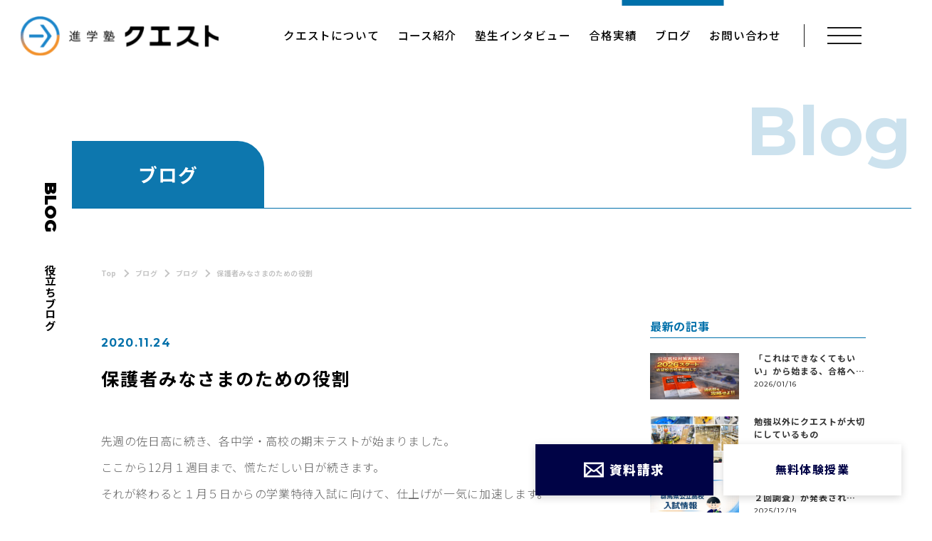

--- FILE ---
content_type: text/html; charset=UTF-8
request_url: https://quest-web.com/blog/%E4%BF%9D%E8%AD%B7%E8%80%85%E3%81%AE%E3%81%BF%E3%81%AA%E3%81%95%E3%81%BE%E3%81%AE%E3%81%9F%E3%82%81%E3%81%AE%E5%A1%BE/
body_size: 13614
content:
<!DOCTYPE html>
<html lang="ja">

<head prefix="og: http://ogp.me/ns#">
  <meta charset="UTF-8">
<meta name="viewport" content="width=device-width,initial-scale=1">
<!-- Google Tag Manager -->
<script>(function(w,d,s,l,i){w[l]=w[l]||[];w[l].push({'gtm.start':
new Date().getTime(),event:'gtm.js'});var f=d.getElementsByTagName(s)[0],
j=d.createElement(s),dl=l!='dataLayer'?'&l='+l:'';j.async=true;j.src=
'https://www.googletagmanager.com/gtm.js?id='+i+dl;f.parentNode.insertBefore(j,f);
})(window,document,'script','dataLayer','GTM-PG92547');</script>
<!-- End Google Tag Manager -->


<!-- ogp -->
<meta property="og:locale" content="ja_JP" />
<meta property="og:site_name" content="進学塾クエスト" />
<meta property="og:title" content="保護者みなさまのための役割 &#8211; 進学塾クエスト" />
<meta property="og:url" content="https://quest-web.com/blog/%e4%bf%9d%e8%ad%b7%e8%80%85%e3%81%ae%e3%81%bf%e3%81%aa%e3%81%95%e3%81%be%e3%81%ae%e3%81%9f%e3%82%81%e3%81%ae%e5%a1%be/" />
<meta property="og:type" content="article" />
<meta property="og:image" content="https://quest-web.com/wp-content/themes/quest/assets/images/quest/ogp.png" />
<meta name="twitter:card" content="summary_large_image" />

<!-- icon -->
<link rel="shortcut icon" href="https://quest-web.com/wp-content/themes/quest/favicon.ico">
<link rel="icon" type="image/png" sizes="256x256" href="https://quest-web.com/wp-content/themes/quest/android-chrome-512x512.png">
<link rel="apple-touch-icon" href="https://quest-web.com/wp-content/themes/quest/apple-touch-icon.png">
<link rel="manifest" href="https://quest-web.com/wp-content/themes/quest/site.webmanifest"  crossorigin="use-credentials">

  <title>保護者みなさまのための役割 &#8211; 進学塾クエスト</title>
<meta name='robots' content='max-image-preview:large' />
<link rel='dns-prefetch' href='//challenges.cloudflare.com' />
<link rel="alternate" type="application/rss+xml" title="進学塾クエスト &raquo; 保護者みなさまのための役割 のコメントのフィード" href="https://quest-web.com/blog/%e4%bf%9d%e8%ad%b7%e8%80%85%e3%81%ae%e3%81%bf%e3%81%aa%e3%81%95%e3%81%be%e3%81%ae%e3%81%9f%e3%82%81%e3%81%ae%e5%a1%be/feed/" />
<link rel="alternate" title="oEmbed (JSON)" type="application/json+oembed" href="https://quest-web.com/wp-json/oembed/1.0/embed?url=https%3A%2F%2Fquest-web.com%2Fblog%2F%25e4%25bf%259d%25e8%25ad%25b7%25e8%2580%2585%25e3%2581%25ae%25e3%2581%25bf%25e3%2581%25aa%25e3%2581%2595%25e3%2581%25be%25e3%2581%25ae%25e3%2581%259f%25e3%2582%2581%25e3%2581%25ae%25e5%25a1%25be%2F" />
<link rel="alternate" title="oEmbed (XML)" type="text/xml+oembed" href="https://quest-web.com/wp-json/oembed/1.0/embed?url=https%3A%2F%2Fquest-web.com%2Fblog%2F%25e4%25bf%259d%25e8%25ad%25b7%25e8%2580%2585%25e3%2581%25ae%25e3%2581%25bf%25e3%2581%25aa%25e3%2581%2595%25e3%2581%25be%25e3%2581%25ae%25e3%2581%259f%25e3%2582%2581%25e3%2581%25ae%25e5%25a1%25be%2F&#038;format=xml" />
<style id='wp-img-auto-sizes-contain-inline-css' type='text/css'>
img:is([sizes=auto i],[sizes^="auto," i]){contain-intrinsic-size:3000px 1500px}
/*# sourceURL=wp-img-auto-sizes-contain-inline-css */
</style>
<style id='wp-emoji-styles-inline-css' type='text/css'>

	img.wp-smiley, img.emoji {
		display: inline !important;
		border: none !important;
		box-shadow: none !important;
		height: 1em !important;
		width: 1em !important;
		margin: 0 0.07em !important;
		vertical-align: -0.1em !important;
		background: none !important;
		padding: 0 !important;
	}
/*# sourceURL=wp-emoji-styles-inline-css */
</style>
<style id='wp-block-library-inline-css' type='text/css'>
:root{--wp-block-synced-color:#7a00df;--wp-block-synced-color--rgb:122,0,223;--wp-bound-block-color:var(--wp-block-synced-color);--wp-editor-canvas-background:#ddd;--wp-admin-theme-color:#007cba;--wp-admin-theme-color--rgb:0,124,186;--wp-admin-theme-color-darker-10:#006ba1;--wp-admin-theme-color-darker-10--rgb:0,107,160.5;--wp-admin-theme-color-darker-20:#005a87;--wp-admin-theme-color-darker-20--rgb:0,90,135;--wp-admin-border-width-focus:2px}@media (min-resolution:192dpi){:root{--wp-admin-border-width-focus:1.5px}}.wp-element-button{cursor:pointer}:root .has-very-light-gray-background-color{background-color:#eee}:root .has-very-dark-gray-background-color{background-color:#313131}:root .has-very-light-gray-color{color:#eee}:root .has-very-dark-gray-color{color:#313131}:root .has-vivid-green-cyan-to-vivid-cyan-blue-gradient-background{background:linear-gradient(135deg,#00d084,#0693e3)}:root .has-purple-crush-gradient-background{background:linear-gradient(135deg,#34e2e4,#4721fb 50%,#ab1dfe)}:root .has-hazy-dawn-gradient-background{background:linear-gradient(135deg,#faaca8,#dad0ec)}:root .has-subdued-olive-gradient-background{background:linear-gradient(135deg,#fafae1,#67a671)}:root .has-atomic-cream-gradient-background{background:linear-gradient(135deg,#fdd79a,#004a59)}:root .has-nightshade-gradient-background{background:linear-gradient(135deg,#330968,#31cdcf)}:root .has-midnight-gradient-background{background:linear-gradient(135deg,#020381,#2874fc)}:root{--wp--preset--font-size--normal:16px;--wp--preset--font-size--huge:42px}.has-regular-font-size{font-size:1em}.has-larger-font-size{font-size:2.625em}.has-normal-font-size{font-size:var(--wp--preset--font-size--normal)}.has-huge-font-size{font-size:var(--wp--preset--font-size--huge)}.has-text-align-center{text-align:center}.has-text-align-left{text-align:left}.has-text-align-right{text-align:right}.has-fit-text{white-space:nowrap!important}#end-resizable-editor-section{display:none}.aligncenter{clear:both}.items-justified-left{justify-content:flex-start}.items-justified-center{justify-content:center}.items-justified-right{justify-content:flex-end}.items-justified-space-between{justify-content:space-between}.screen-reader-text{border:0;clip-path:inset(50%);height:1px;margin:-1px;overflow:hidden;padding:0;position:absolute;width:1px;word-wrap:normal!important}.screen-reader-text:focus{background-color:#ddd;clip-path:none;color:#444;display:block;font-size:1em;height:auto;left:5px;line-height:normal;padding:15px 23px 14px;text-decoration:none;top:5px;width:auto;z-index:100000}html :where(.has-border-color){border-style:solid}html :where([style*=border-top-color]){border-top-style:solid}html :where([style*=border-right-color]){border-right-style:solid}html :where([style*=border-bottom-color]){border-bottom-style:solid}html :where([style*=border-left-color]){border-left-style:solid}html :where([style*=border-width]){border-style:solid}html :where([style*=border-top-width]){border-top-style:solid}html :where([style*=border-right-width]){border-right-style:solid}html :where([style*=border-bottom-width]){border-bottom-style:solid}html :where([style*=border-left-width]){border-left-style:solid}html :where(img[class*=wp-image-]){height:auto;max-width:100%}:where(figure){margin:0 0 1em}html :where(.is-position-sticky){--wp-admin--admin-bar--position-offset:var(--wp-admin--admin-bar--height,0px)}@media screen and (max-width:600px){html :where(.is-position-sticky){--wp-admin--admin-bar--position-offset:0px}}

/*# sourceURL=wp-block-library-inline-css */
</style><style id='global-styles-inline-css' type='text/css'>
:root{--wp--preset--aspect-ratio--square: 1;--wp--preset--aspect-ratio--4-3: 4/3;--wp--preset--aspect-ratio--3-4: 3/4;--wp--preset--aspect-ratio--3-2: 3/2;--wp--preset--aspect-ratio--2-3: 2/3;--wp--preset--aspect-ratio--16-9: 16/9;--wp--preset--aspect-ratio--9-16: 9/16;--wp--preset--color--black: #000000;--wp--preset--color--cyan-bluish-gray: #abb8c3;--wp--preset--color--white: #ffffff;--wp--preset--color--pale-pink: #f78da7;--wp--preset--color--vivid-red: #cf2e2e;--wp--preset--color--luminous-vivid-orange: #ff6900;--wp--preset--color--luminous-vivid-amber: #fcb900;--wp--preset--color--light-green-cyan: #7bdcb5;--wp--preset--color--vivid-green-cyan: #00d084;--wp--preset--color--pale-cyan-blue: #8ed1fc;--wp--preset--color--vivid-cyan-blue: #0693e3;--wp--preset--color--vivid-purple: #9b51e0;--wp--preset--gradient--vivid-cyan-blue-to-vivid-purple: linear-gradient(135deg,rgb(6,147,227) 0%,rgb(155,81,224) 100%);--wp--preset--gradient--light-green-cyan-to-vivid-green-cyan: linear-gradient(135deg,rgb(122,220,180) 0%,rgb(0,208,130) 100%);--wp--preset--gradient--luminous-vivid-amber-to-luminous-vivid-orange: linear-gradient(135deg,rgb(252,185,0) 0%,rgb(255,105,0) 100%);--wp--preset--gradient--luminous-vivid-orange-to-vivid-red: linear-gradient(135deg,rgb(255,105,0) 0%,rgb(207,46,46) 100%);--wp--preset--gradient--very-light-gray-to-cyan-bluish-gray: linear-gradient(135deg,rgb(238,238,238) 0%,rgb(169,184,195) 100%);--wp--preset--gradient--cool-to-warm-spectrum: linear-gradient(135deg,rgb(74,234,220) 0%,rgb(151,120,209) 20%,rgb(207,42,186) 40%,rgb(238,44,130) 60%,rgb(251,105,98) 80%,rgb(254,248,76) 100%);--wp--preset--gradient--blush-light-purple: linear-gradient(135deg,rgb(255,206,236) 0%,rgb(152,150,240) 100%);--wp--preset--gradient--blush-bordeaux: linear-gradient(135deg,rgb(254,205,165) 0%,rgb(254,45,45) 50%,rgb(107,0,62) 100%);--wp--preset--gradient--luminous-dusk: linear-gradient(135deg,rgb(255,203,112) 0%,rgb(199,81,192) 50%,rgb(65,88,208) 100%);--wp--preset--gradient--pale-ocean: linear-gradient(135deg,rgb(255,245,203) 0%,rgb(182,227,212) 50%,rgb(51,167,181) 100%);--wp--preset--gradient--electric-grass: linear-gradient(135deg,rgb(202,248,128) 0%,rgb(113,206,126) 100%);--wp--preset--gradient--midnight: linear-gradient(135deg,rgb(2,3,129) 0%,rgb(40,116,252) 100%);--wp--preset--font-size--small: 13px;--wp--preset--font-size--medium: 20px;--wp--preset--font-size--large: 36px;--wp--preset--font-size--x-large: 42px;--wp--preset--spacing--20: 0.44rem;--wp--preset--spacing--30: 0.67rem;--wp--preset--spacing--40: 1rem;--wp--preset--spacing--50: 1.5rem;--wp--preset--spacing--60: 2.25rem;--wp--preset--spacing--70: 3.38rem;--wp--preset--spacing--80: 5.06rem;--wp--preset--shadow--natural: 6px 6px 9px rgba(0, 0, 0, 0.2);--wp--preset--shadow--deep: 12px 12px 50px rgba(0, 0, 0, 0.4);--wp--preset--shadow--sharp: 6px 6px 0px rgba(0, 0, 0, 0.2);--wp--preset--shadow--outlined: 6px 6px 0px -3px rgb(255, 255, 255), 6px 6px rgb(0, 0, 0);--wp--preset--shadow--crisp: 6px 6px 0px rgb(0, 0, 0);}:where(.is-layout-flex){gap: 0.5em;}:where(.is-layout-grid){gap: 0.5em;}body .is-layout-flex{display: flex;}.is-layout-flex{flex-wrap: wrap;align-items: center;}.is-layout-flex > :is(*, div){margin: 0;}body .is-layout-grid{display: grid;}.is-layout-grid > :is(*, div){margin: 0;}:where(.wp-block-columns.is-layout-flex){gap: 2em;}:where(.wp-block-columns.is-layout-grid){gap: 2em;}:where(.wp-block-post-template.is-layout-flex){gap: 1.25em;}:where(.wp-block-post-template.is-layout-grid){gap: 1.25em;}.has-black-color{color: var(--wp--preset--color--black) !important;}.has-cyan-bluish-gray-color{color: var(--wp--preset--color--cyan-bluish-gray) !important;}.has-white-color{color: var(--wp--preset--color--white) !important;}.has-pale-pink-color{color: var(--wp--preset--color--pale-pink) !important;}.has-vivid-red-color{color: var(--wp--preset--color--vivid-red) !important;}.has-luminous-vivid-orange-color{color: var(--wp--preset--color--luminous-vivid-orange) !important;}.has-luminous-vivid-amber-color{color: var(--wp--preset--color--luminous-vivid-amber) !important;}.has-light-green-cyan-color{color: var(--wp--preset--color--light-green-cyan) !important;}.has-vivid-green-cyan-color{color: var(--wp--preset--color--vivid-green-cyan) !important;}.has-pale-cyan-blue-color{color: var(--wp--preset--color--pale-cyan-blue) !important;}.has-vivid-cyan-blue-color{color: var(--wp--preset--color--vivid-cyan-blue) !important;}.has-vivid-purple-color{color: var(--wp--preset--color--vivid-purple) !important;}.has-black-background-color{background-color: var(--wp--preset--color--black) !important;}.has-cyan-bluish-gray-background-color{background-color: var(--wp--preset--color--cyan-bluish-gray) !important;}.has-white-background-color{background-color: var(--wp--preset--color--white) !important;}.has-pale-pink-background-color{background-color: var(--wp--preset--color--pale-pink) !important;}.has-vivid-red-background-color{background-color: var(--wp--preset--color--vivid-red) !important;}.has-luminous-vivid-orange-background-color{background-color: var(--wp--preset--color--luminous-vivid-orange) !important;}.has-luminous-vivid-amber-background-color{background-color: var(--wp--preset--color--luminous-vivid-amber) !important;}.has-light-green-cyan-background-color{background-color: var(--wp--preset--color--light-green-cyan) !important;}.has-vivid-green-cyan-background-color{background-color: var(--wp--preset--color--vivid-green-cyan) !important;}.has-pale-cyan-blue-background-color{background-color: var(--wp--preset--color--pale-cyan-blue) !important;}.has-vivid-cyan-blue-background-color{background-color: var(--wp--preset--color--vivid-cyan-blue) !important;}.has-vivid-purple-background-color{background-color: var(--wp--preset--color--vivid-purple) !important;}.has-black-border-color{border-color: var(--wp--preset--color--black) !important;}.has-cyan-bluish-gray-border-color{border-color: var(--wp--preset--color--cyan-bluish-gray) !important;}.has-white-border-color{border-color: var(--wp--preset--color--white) !important;}.has-pale-pink-border-color{border-color: var(--wp--preset--color--pale-pink) !important;}.has-vivid-red-border-color{border-color: var(--wp--preset--color--vivid-red) !important;}.has-luminous-vivid-orange-border-color{border-color: var(--wp--preset--color--luminous-vivid-orange) !important;}.has-luminous-vivid-amber-border-color{border-color: var(--wp--preset--color--luminous-vivid-amber) !important;}.has-light-green-cyan-border-color{border-color: var(--wp--preset--color--light-green-cyan) !important;}.has-vivid-green-cyan-border-color{border-color: var(--wp--preset--color--vivid-green-cyan) !important;}.has-pale-cyan-blue-border-color{border-color: var(--wp--preset--color--pale-cyan-blue) !important;}.has-vivid-cyan-blue-border-color{border-color: var(--wp--preset--color--vivid-cyan-blue) !important;}.has-vivid-purple-border-color{border-color: var(--wp--preset--color--vivid-purple) !important;}.has-vivid-cyan-blue-to-vivid-purple-gradient-background{background: var(--wp--preset--gradient--vivid-cyan-blue-to-vivid-purple) !important;}.has-light-green-cyan-to-vivid-green-cyan-gradient-background{background: var(--wp--preset--gradient--light-green-cyan-to-vivid-green-cyan) !important;}.has-luminous-vivid-amber-to-luminous-vivid-orange-gradient-background{background: var(--wp--preset--gradient--luminous-vivid-amber-to-luminous-vivid-orange) !important;}.has-luminous-vivid-orange-to-vivid-red-gradient-background{background: var(--wp--preset--gradient--luminous-vivid-orange-to-vivid-red) !important;}.has-very-light-gray-to-cyan-bluish-gray-gradient-background{background: var(--wp--preset--gradient--very-light-gray-to-cyan-bluish-gray) !important;}.has-cool-to-warm-spectrum-gradient-background{background: var(--wp--preset--gradient--cool-to-warm-spectrum) !important;}.has-blush-light-purple-gradient-background{background: var(--wp--preset--gradient--blush-light-purple) !important;}.has-blush-bordeaux-gradient-background{background: var(--wp--preset--gradient--blush-bordeaux) !important;}.has-luminous-dusk-gradient-background{background: var(--wp--preset--gradient--luminous-dusk) !important;}.has-pale-ocean-gradient-background{background: var(--wp--preset--gradient--pale-ocean) !important;}.has-electric-grass-gradient-background{background: var(--wp--preset--gradient--electric-grass) !important;}.has-midnight-gradient-background{background: var(--wp--preset--gradient--midnight) !important;}.has-small-font-size{font-size: var(--wp--preset--font-size--small) !important;}.has-medium-font-size{font-size: var(--wp--preset--font-size--medium) !important;}.has-large-font-size{font-size: var(--wp--preset--font-size--large) !important;}.has-x-large-font-size{font-size: var(--wp--preset--font-size--x-large) !important;}
/*# sourceURL=global-styles-inline-css */
</style>

<style id='classic-theme-styles-inline-css' type='text/css'>
/*! This file is auto-generated */
.wp-block-button__link{color:#fff;background-color:#32373c;border-radius:9999px;box-shadow:none;text-decoration:none;padding:calc(.667em + 2px) calc(1.333em + 2px);font-size:1.125em}.wp-block-file__button{background:#32373c;color:#fff;text-decoration:none}
/*# sourceURL=/wp-includes/css/classic-themes.min.css */
</style>
<link rel='stylesheet' id='contact-form-7-css' href='https://quest-web.com/wp-content/plugins/contact-form-7/includes/css/styles.css?ver=6.1' type='text/css' media='all' />
<link rel='stylesheet' id='theme-main-styles-css' href='https://quest-web.com/wp-content/themes/quest/assets/bundled/styles/scripts.c675c7d19a13a2a2625d.css?ver=6.9' type='text/css' media='all' />
<style id='akismet-widget-style-inline-css' type='text/css'>

			.a-stats {
				--akismet-color-mid-green: #357b49;
				--akismet-color-white: #fff;
				--akismet-color-light-grey: #f6f7f7;

				max-width: 350px;
				width: auto;
			}

			.a-stats * {
				all: unset;
				box-sizing: border-box;
			}

			.a-stats strong {
				font-weight: 600;
			}

			.a-stats a.a-stats__link,
			.a-stats a.a-stats__link:visited,
			.a-stats a.a-stats__link:active {
				background: var(--akismet-color-mid-green);
				border: none;
				box-shadow: none;
				border-radius: 8px;
				color: var(--akismet-color-white);
				cursor: pointer;
				display: block;
				font-family: -apple-system, BlinkMacSystemFont, 'Segoe UI', 'Roboto', 'Oxygen-Sans', 'Ubuntu', 'Cantarell', 'Helvetica Neue', sans-serif;
				font-weight: 500;
				padding: 12px;
				text-align: center;
				text-decoration: none;
				transition: all 0.2s ease;
			}

			/* Extra specificity to deal with TwentyTwentyOne focus style */
			.widget .a-stats a.a-stats__link:focus {
				background: var(--akismet-color-mid-green);
				color: var(--akismet-color-white);
				text-decoration: none;
			}

			.a-stats a.a-stats__link:hover {
				filter: brightness(110%);
				box-shadow: 0 4px 12px rgba(0, 0, 0, 0.06), 0 0 2px rgba(0, 0, 0, 0.16);
			}

			.a-stats .count {
				color: var(--akismet-color-white);
				display: block;
				font-size: 1.5em;
				line-height: 1.4;
				padding: 0 13px;
				white-space: nowrap;
			}
		
/*# sourceURL=akismet-widget-style-inline-css */
</style>
<link rel="https://api.w.org/" href="https://quest-web.com/wp-json/" /><link rel="alternate" title="JSON" type="application/json" href="https://quest-web.com/wp-json/wp/v2/posts/1431" /><link rel="EditURI" type="application/rsd+xml" title="RSD" href="https://quest-web.com/xmlrpc.php?rsd" />
<meta name="generator" content="WordPress 6.9" />
<link rel="canonical" href="https://quest-web.com/blog/%e4%bf%9d%e8%ad%b7%e8%80%85%e3%81%ae%e3%81%bf%e3%81%aa%e3%81%95%e3%81%be%e3%81%ae%e3%81%9f%e3%82%81%e3%81%ae%e5%a1%be/" />
<link rel='shortlink' href='https://quest-web.com/?p=1431' />
</head>
<body class="wp-singular post-template-default single single-post postid-1431 single-format-standard wp-theme-quest">
<!-- Google Tag Manager (noscript) -->
<noscript><iframe src="https://www.googletagmanager.com/ns.html?id=GTM-PG92547"
height="0" width="0" style="display:none;visibility:hidden"></iframe></noscript>
<!-- End Google Tag Manager (noscript) -->
  <nav class="js-header-nav nav__container">
  
<nav class="js-logo header__logo header__logo--nav">
  <a href="https://quest-web.com">
          <p class="logo">
        <span class="sr-only">
          進学塾クエスト        </span>
      </p>
      </a>
</nav>
  <nav class="nav__inner">
  <ul id="menu-main_menu" class="nav"><li id="menu-item-159" class="menu-item menu-item-type-post_type menu-item-object-page menu-item-159"><a href="https://quest-web.com/about/">クエストについて</a></li>
<li id="menu-item-127" class="menu-item menu-item-type-custom menu-item-object-custom menu-item-has-children menu-item-127"><a href="#">コース紹介</a>
<ul class="sub-menu">
	<li id="menu-item-162" class="menu-item menu-item-type-post_type menu-item-object-page menu-item-162"><a href="https://quest-web.com/elementary/">小学部</a></li>
	<li id="menu-item-161" class="menu-item menu-item-type-post_type menu-item-object-page menu-item-161"><a href="https://quest-web.com/junior/">中学部</a></li>
	<li id="menu-item-160" class="menu-item menu-item-type-post_type menu-item-object-page menu-item-160"><a href="https://quest-web.com/high/">高校部</a></li>
</ul>
</li>
<li id="menu-item-187" class="menu-item menu-item-type-post_type_archive menu-item-object-interview menu-item-187"><a href="https://quest-web.com/interview/">塾生インタビュー</a></li>
<li id="menu-item-163" class="menu-item menu-item-type-post_type menu-item-object-page menu-item-163"><a href="https://quest-web.com/performance/">合格実績</a></li>
<li id="menu-item-138" class="menu-item menu-item-type-post_type menu-item-object-page current_page_parent menu-item-138"><a href="https://quest-web.com/blog/">ブログ</a></li>
<li id="menu-item-143" class="menu-item menu-item-type-post_type menu-item-object-page menu-item-143"><a href="https://quest-web.com/contact/">お問い合わせ</a></li>
</ul></nav>

<button class="sp-menu js-menuBtn">
  <span class="sr-only js-menuLabel">メニューを開く</span>
  <span class="sp-menu__bar"></span>
  <span class="sp-menu__bar"></span>
  <span class="sp-menu__bar"></span>
</button>
</nav>
  <nav class="nav-sp js-navSp">
  <button class="sp-menu js-menuBtn">
  <span class="sr-only js-menuLabel">メニューを開く</span>
  <span class="sp-menu__bar"></span>
  <span class="sp-menu__bar"></span>
  <span class="sp-menu__bar"></span>
</button>
  
<nav class="js-logo header__logo header__logo--">
  <a href="https://quest-web.com">
          <p class="logo">
        <span class="sr-only">
          進学塾クエスト        </span>
      </p>
      </a>
</nav>
  <ul id="menu-sp_menu" class="js-sp-menu nav-sp__list"><li id="menu-item-164" class="col-1 menu-item menu-item-type-post_type menu-item-object-page menu-item-home menu-item-164"><a href="https://quest-web.com/">TOP</a></li>
<li id="menu-item-165" class="col-1 menu-item menu-item-type-post_type menu-item-object-page menu-item-165"><a href="https://quest-web.com/about/">クエストについて</a></li>
<li id="menu-item-128" class="row-span-4 col-1 menu-item menu-item-type-custom menu-item-object-custom menu-item-has-children menu-item-128"><a href="#">コース紹介</a>
<ul class="sub-menu">
	<li id="menu-item-168" class="menu-item menu-item-type-post_type menu-item-object-page menu-item-168"><a href="https://quest-web.com/elementary/">小学部</a></li>
	<li id="menu-item-167" class="menu-item menu-item-type-post_type menu-item-object-page menu-item-167"><a href="https://quest-web.com/junior/">中学部</a></li>
	<li id="menu-item-166" class="menu-item menu-item-type-post_type menu-item-object-page menu-item-166"><a href="https://quest-web.com/high/">高校部</a></li>
</ul>
</li>
<li id="menu-item-191" class="col-1 menu-item menu-item-type-post_type_archive menu-item-object-temple menu-item-191"><a href="https://quest-web.com/temple/">スペシャルコンテンツ</a></li>
<li id="menu-item-192" class="col-2 menu-item menu-item-type-post_type_archive menu-item-object-interview menu-item-192"><a href="https://quest-web.com/interview/">塾生インタビュー</a></li>
<li id="menu-item-169" class="col-2 menu-item menu-item-type-post_type menu-item-object-page menu-item-169"><a href="https://quest-web.com/performance/">合格実績</a></li>
<li id="menu-item-129" class="col-2 menu-item menu-item-type-taxonomy menu-item-object-category menu-item-129"><a href="https://quest-web.com/category/news/">最新のお知らせ</a></li>
<li id="menu-item-172" class="col-2 menu-item menu-item-type-post_type menu-item-object-page current_page_parent menu-item-172"><a href="https://quest-web.com/blog/">ブログ</a></li>
<li id="menu-item-170" class="col-2 menu-item menu-item-type-post_type menu-item-object-page menu-item-170"><a href="https://quest-web.com/faq/">FAQ</a></li>
<li id="menu-item-171" class="col-2 menu-item menu-item-type-post_type menu-item-object-page menu-item-171"><a href="https://quest-web.com/contact/">お問い合わせ</a></li>
</ul>
</nav>
<div class="js-overlay nav-sp__overlay"></div>
  
<div class="sticky-label">
  <div id="js-sticky-label" class="sticky-label__en"></div>
  <div id="js-sticky-label-ja" class="sticky-label__ja"></div>
</div>
  <div class="btn-cta__wrapper">
<a href="https://quest-web.com/contact" class="btn-cta banner">
  <div class="btn-cta__inner">
    <span class="btn-cta__icon"></span>
    <p class="btn-cta__label">資料請求</p>
  </div>
</a>

<a href="https://quest-web.com/contact" class="btn-ctb banner">
  <div class="btn-cta__inner">
    <!-- <span class="btn-cta__icon"></span> -->
    <p class="btn-ctb__label">無料体験授業</p>
  </div>
</a>
</div>
<header class="section page-header page-header--blog">

  <div class="container container--right page-header__container ">
        <h1 class="page-title__ja page-title__ja--blog page-title__ja--">
ブログ</h1>

<p class="page-title__en page-title__en--">Blog</p>


  </div>
</header>
<div id="content">
  <div id="start"></div>
  <section data-section="Blog" data-label="お役立ちブログ" class="js-section section blog-layout blog-layout--single">
  
<div class="section breadcrumb">
  <div class="container container--right breadcrumb__container">
    <div class="breadcrumb"><a href="https://quest-web.com">Top</a> <span class="breadcrumb__delimiter"></span> <a href="https://quest-web.com/blog/">ブログ</a><span class="breadcrumb__delimiter"></span> <a href="https://quest-web.com/category/blog/">ブログ</a> <span class="breadcrumb__delimiter"></span> <span class="current">保護者みなさまのための役割</span></div>  </div>

</div>
  <div class="container container--right blog-layout__container blog-layout__container--single">
    <div class="blog-layout__main">
      
        <section class="article">
  <div class="article__container">
    <div class="article__thumb">
          </div>

    <div class="article__meta-container">
      <p class="article__date">
        2020.11.24      </p>
      <h1 class="article__title">
        保護者みなさまのための役割      </h1>

    </div>

    <div class="article__content-wrapper">
      <div class="article__content">
        <p>先週の佐日高に続き、各中学・高校の期末テストが始まりました。<br />
ここから12月１週目まで、慌ただしい日が続きます。<br />
それが終わると１月５日からの学業特待入試に向けて、仕上げが一気に加速します。</p>
<p>一人ひとりが「今の自分を超える」ために、全力で取り組んでいます！</p>
<p>そんな中、11月28日(土)には、夏から続いてきた『保護者のための勉強会』の第３弾を開催します。</p>
<p>今回はビリギャルご本人・小林さやかさんをお招きしてのオンライン講演会です！！</p>
<p>日時は、11月28日（土）19：30～21：00<br />
テーマは<br />
『～親子で聞きたい～ビリギャル流・不可能を可能に変える5つのルール』<br />
です。<br />
☆残念ながらこの講演会へのご参加は<span class="d2edcug0 hpfvmrgz qv66sw1b c1et5uql rrkovp55 a8c37x1j keod5gw0 nxhoafnm aigsh9s9 d3f4x2em fe6kdd0r mau55g9w c8b282yb iv3no6db jq4qci2q a3bd9o3v knj5qynh oo9gr5id hzawbc8m" dir="auto">当塾関係者のみとなります。</p>
<p>進学塾クエストでは、４月の保護者会、夏の講演会、秋の『受験セミナー』、冬の『高校生パワーアップセミナー』『中学生速読聴英語体験会』、</span>３月の『新高１スタートダッシュセミナー』『新高２・３生パワーアップセミナー』などをはじめとしたセミナーを多数開催しています。</p>
<p>保護者のみなさまと私たちスタッフなど、お子さんの周りにいる大人たちが一体となっていくことで、お子さんがイキイキと、幸せに過ごしていくことができます。そのためにも、お忙しい毎日を送っていらっしゃる保護者のみなさまに最新の教育情報・学習方法・子育ての知識などをお届けすることは、塾の大切な役割です。</p>
<p>お子さんに教えるだけでなく、保護者のみなさまの疑問やお悩みなどにお答えしていくこともクエストの大切なミッションです。「かかりつけ医」のように、お話しを伺えればと思っています。</p>
<p>今後は&#8230;<br />
・小学校指導要領改定にともなう指導の現状<br />
・小学英語の教科化が意図するものは<br />
・2021春からの新学習指導要領施行が与える影響<br />
・大学入試改革による入試の現状<br />
・子育てコーチング<br />
・アンガーマネジメント　などなど<br />
いろいろとお知らせしてく予定です。<br />
（今年はおそらくオンラインでの開催予定です）</p>
<p>大学の頃、大して勉強していなかったせいか、今の私は新しいことを知ったり、セミナー等でいろいろな方とセッションをすることが楽しくて仕方ありません。学びとは本来こういうものなのかなぁと思う今日この頃です。</p>
<p>学び続ける大人の姿を見せることで、「学ぶことの楽しさ」を子どもたちに知ってほしいです。<br />
私たちもチャレンジし続けます！</p>
      </div>

      <div class="article__nav">
        <div class="article__nav-item prev">
          <a href="https://quest-web.com/news/%e3%81%82%e3%81%a3%e3%81%a8%e3%81%84%e3%81%86%e9%96%93%e3%81%ab%e6%9c%9f%e6%9c%ab%e3%83%86%e3%82%b9%e3%83%88/" rel="prev">前の記事</a>        </div>
        <div class="article__nav-item next">
          <a href="https://quest-web.com/news/%e5%a4%8f%e6%9c%9f%e8%ac%9b%e7%bf%92%e5%8f%97%e4%bb%98%e4%b8%ad%ef%bc%81-2/" rel="next">次の記事</a>        </div>
      </div>
    </div>

  </div>

</section>

          </div>
    <div class="blog-layout__aside">
      <aside class="blog-aside ">
  <div class="blog-aside__container">
    <h3 class="blog-aside__header">最新の記事</h3>
    <div class="blog-aside__recent-posts">
      <a href="https://quest-web.com/news/howto_001/">
<div class="blog-aside__recent-item">
  <div class="blog-aside__recent-image">
        <img width="1200" height="630" src="https://quest-web.com/wp-content/uploads/2026/01/001.png" class="attachment-recent-thumbnail size-recent-thumbnail wp-post-image" alt="" decoding="async" loading="lazy" srcset="https://quest-web.com/wp-content/uploads/2026/01/001.png 1200w, https://quest-web.com/wp-content/uploads/2026/01/001-300x158.png 300w, https://quest-web.com/wp-content/uploads/2026/01/001-1024x538.png 1024w, https://quest-web.com/wp-content/uploads/2026/01/001-768x403.png 768w, https://quest-web.com/wp-content/uploads/2026/01/001-709x372.png 709w" sizes="auto, (max-width: 1200px) 100vw, 1200px" />      </div>
  <div class="blog-aside__recent-detail">
    <p class="blog-aside__recent-title blog-aside__recent-title">
      「これはできなくてもいい」から始まる、合格への...    </p>
    <p class="blog-aside__recent-date">
      2026/01/16    </p>


  </div>
</div>

</a>
<a href="https://quest-web.com/news/2026start/">
<div class="blog-aside__recent-item">
  <div class="blog-aside__recent-image">
        <img width="640" height="640" src="https://quest-web.com/wp-content/uploads/2026/01/IMG_9182-e1767541435756.jpeg" class="attachment-recent-thumbnail size-recent-thumbnail wp-post-image" alt="" decoding="async" loading="lazy" />      </div>
  <div class="blog-aside__recent-detail">
    <p class="blog-aside__recent-title blog-aside__recent-title">
      勉強以外にクエストが大切にしているもの    </p>
    <p class="blog-aside__recent-date">
      2026/01/05    </p>


  </div>
</div>

</a>
<a href="https://quest-web.com/news/2025_ratio_1/">
<div class="blog-aside__recent-item">
  <div class="blog-aside__recent-image">
        <img width="1280" height="853" src="https://quest-web.com/wp-content/uploads/2025/12/D412F76B-EFEA-4B84-8CB5-93D5CFB14B45.png" class="attachment-recent-thumbnail size-recent-thumbnail wp-post-image" alt="" decoding="async" loading="lazy" srcset="https://quest-web.com/wp-content/uploads/2025/12/D412F76B-EFEA-4B84-8CB5-93D5CFB14B45.png 1280w, https://quest-web.com/wp-content/uploads/2025/12/D412F76B-EFEA-4B84-8CB5-93D5CFB14B45-300x200.png 300w, https://quest-web.com/wp-content/uploads/2025/12/D412F76B-EFEA-4B84-8CB5-93D5CFB14B45-1024x682.png 1024w, https://quest-web.com/wp-content/uploads/2025/12/D412F76B-EFEA-4B84-8CB5-93D5CFB14B45-768x512.png 768w, https://quest-web.com/wp-content/uploads/2025/12/D412F76B-EFEA-4B84-8CB5-93D5CFB14B45-558x372.png 558w" sizes="auto, (max-width: 1280px) 100vw, 1280px" />      </div>
  <div class="blog-aside__recent-detail">
    <p class="blog-aside__recent-title blog-aside__recent-title">
      群馬県公立高校の倍率（第２回調査）が発表されま...    </p>
    <p class="blog-aside__recent-date">
      2025/12/19    </p>


  </div>
</div>

</a>
<a href="https://quest-web.com/news/2025winter/">
<div class="blog-aside__recent-item">
  <div class="blog-aside__recent-image">
          <img src="https://quest-web.com/wp-content/themes/quest/assets/images/quest/thumbnail.png" alt="この記事の画像はありません">
      </div>
  <div class="blog-aside__recent-detail">
    <p class="blog-aside__recent-title blog-aside__recent-title">
      この冬、“できる自分”に会いに行こう。    </p>
    <p class="blog-aside__recent-date">
      2025/11/29    </p>


  </div>
</div>

</a>
<a href="https://quest-web.com/news/2025xmas/">
<div class="blog-aside__recent-item">
  <div class="blog-aside__recent-image">
        <img width="640" height="640" src="https://quest-web.com/wp-content/uploads/2025/11/IMG_8483-scaled-e1764326575117.jpeg" class="attachment-recent-thumbnail size-recent-thumbnail wp-post-image" alt="" decoding="async" loading="lazy" />      </div>
  <div class="blog-aside__recent-detail">
    <p class="blog-aside__recent-title blog-aside__recent-title">
      クリスマス会やりまーす！！    </p>
    <p class="blog-aside__recent-date">
      2025/11/29    </p>


  </div>
</div>

</a>
<a href="https://quest-web.com/news/gsc-utilize/">
<div class="blog-aside__recent-item">
  <div class="blog-aside__recent-image">
        <img width="2560" height="2560" src="https://quest-web.com/wp-content/uploads/2025/11/IMG_8416-scaled.jpeg" class="attachment-recent-thumbnail size-recent-thumbnail wp-post-image" alt="" decoding="async" loading="lazy" srcset="https://quest-web.com/wp-content/uploads/2025/11/IMG_8416-scaled.jpeg 2560w, https://quest-web.com/wp-content/uploads/2025/11/IMG_8416-300x300.jpeg 300w, https://quest-web.com/wp-content/uploads/2025/11/IMG_8416-1024x1024.jpeg 1024w, https://quest-web.com/wp-content/uploads/2025/11/IMG_8416-150x150.jpeg 150w, https://quest-web.com/wp-content/uploads/2025/11/IMG_8416-768x768.jpeg 768w, https://quest-web.com/wp-content/uploads/2025/11/IMG_8416-1536x1536.jpeg 1536w, https://quest-web.com/wp-content/uploads/2025/11/IMG_8416-2048x2048.jpeg 2048w, https://quest-web.com/wp-content/uploads/2025/11/IMG_8416-372x372.jpeg 372w" sizes="auto, (max-width: 2560px) 100vw, 2560px" />      </div>
  <div class="blog-aside__recent-detail">
    <p class="blog-aside__recent-title blog-aside__recent-title">
      GSC統一テストを最大限に活用するには？    </p>
    <p class="blog-aside__recent-date">
      2025/11/24    </p>


  </div>
</div>

</a>
    </div>
  </div>
  <div class="blog-aside__container blog-aside__container--category">
    <h3 class="blog-aside__header blog-aside__header--category">カテゴリ</h3>
    <div class="blog-aside__categories">
      <a class="blog-aside__category" href="https://quest-web.com/category/event/">イベント情報</a><a class="blog-aside__category" href="https://quest-web.com/category/news/">お知らせ</a><a class="blog-aside__category" href="https://quest-web.com/category/about/">この塾のこと</a><a class="blog-aside__category" href="https://quest-web.com/category/seminar/">セミナー</a><a class="blog-aside__category" href="https://quest-web.com/category/blog/">ブログ</a><a class="blog-aside__category" href="https://quest-web.com/category/%e3%83%a1%e3%83%87%e3%82%a3%e3%82%a2%e6%8e%b2%e8%bc%89/">メディア掲載</a><a class="blog-aside__category" href="https://quest-web.com/category/%e5%85%a5%e8%a9%a6%e6%83%85%e5%a0%b1/">入試情報</a><a class="blog-aside__category" href="https://quest-web.com/category/%e5%8d%92%e6%a5%ad%e7%94%9f%e3%81%ae%e3%81%93%e3%81%a8/">卒業生のこと</a><a class="blog-aside__category" href="https://quest-web.com/category/%e5%ad%90%e8%82%b2%e3%81%a6/">子育て</a><a class="blog-aside__category" href="https://quest-web.com/category/%e5%ad%a6%e7%bf%92%e3%81%ae%e3%81%93%e3%81%a8/">学習のこと</a><a class="blog-aside__category" href="https://quest-web.com/category/edu/">教育情報</a><a class="blog-aside__category" href="https://quest-web.com/category/article/">新着情報</a><a class="blog-aside__category" href="https://quest-web.com/category/result/">結果</a>    </div>
  </div>
</aside>
    </div>

  </div>
</section>
  <div id="end"></div>
  <section data-section="" data-label="" class="section js-section common-flow">

  <div class="container container--wide common-flow__container">
    <h2 class="section-header section-header--">
  <span class="section-header__en section-header__en--">Step</span>
  <span class="section-header__ja ">ご入塾の流れ</span>
</h2>

      <div id="js-scrollList" class="common-flow__content">
        <ol class="common-flow__list">
                      <li class="common-flow__item">
              <div class="common-flow__image">
                <img src="https://quest-web.com/wp-content/themes/quest/assets/images/quest/flow/flow-step-01@2x.png" alt="お問い合わせ">
              </div>

              <h3 class="common-flow__header">お問い合わせ</h3>
              <p class="common-flow__text">どんなことでもお気軽にお問い合わせください。ご紹介の場合、その旨をお伝えください。説明会も行っておりますのでご希望の日時をお知らせください。</p>
            </li>

                      <li class="common-flow__item">
              <div class="common-flow__image">
                <img src="https://quest-web.com/wp-content/themes/quest/assets/images/quest/flow/flow-step-02@2x.png" alt="カウンセリング">
              </div>

              <h3 class="common-flow__header">カウンセリング</h3>
              <p class="common-flow__text">学習面でのお悩みや家庭学習・部活動の様子などをお伺いします。<br>成績の分かるものをお持ちください。</p>
            </li>

                      <li class="common-flow__item">
              <div class="common-flow__image">
                <img src="https://quest-web.com/wp-content/themes/quest/assets/images/quest/flow/flow-step-03@2x.png" alt="体験授業">
              </div>

              <h3 class="common-flow__header">体験授業</h3>
              <p class="common-flow__text">クエストの授業をまずは1ヶ月、実際に受けてみてください。<br>料金は一切いただきません。</p>
            </li>

                      <li class="common-flow__item">
              <div class="common-flow__image">
                <img src="https://quest-web.com/wp-content/themes/quest/assets/images/quest/flow/flow-step-04@2x.png" alt="お手続き&ご入塾">
              </div>

              <h3 class="common-flow__header">お手続き&ご入塾</h3>
              <p class="common-flow__text">さあ、あなたもクエストの一員です。目標に向かって、いっしょにがんばりましょう！</p>
            </li>

                  </ol>
      </div>
    <p class="section__logo section__logo--flow">Step</p>
  </div>
</section>

</div>
<footer class="section footer">

  <div class="container container--center footer__container">
    <div class="footer__logo">
      <a href="https://quest-web.com"><img src="https://quest-web.com/wp-content/themes/quest/assets/images/quest/logo/logo@2x.png" alt="進学塾クエスト">
      </a>
    </div>
    <div class="footer__nav">
      <nav class="footer-nav">
  <ul id="menu-footer_menu" class="footer-nav__list"><li id="menu-item-120" class="menu-hidden col1 menu-item menu-item-type-custom menu-item-object-custom menu-item-has-children menu-item-120">
<ul class="sub-menu">
	<li id="menu-item-152" class="menu-item menu-item-type-post_type menu-item-object-page menu-item-home menu-item-152"><a href="https://quest-web.com/">ホーム</a></li>
	<li id="menu-item-151" class="menu-item menu-item-type-post_type menu-item-object-page menu-item-151"><a href="https://quest-web.com/about/">クエストについて</a></li>
	<li id="menu-item-126" class="menu-item menu-item-type-taxonomy menu-item-object-category menu-item-126"><a href="https://quest-web.com/category/news/">最新のお知らせ</a></li>
	<li id="menu-item-150" class="menu-item menu-item-type-post_type menu-item-object-page current_page_parent menu-item-150"><a href="https://quest-web.com/blog/">ブログ</a></li>
</ul>
</li>
<li id="menu-item-121" class="menu-hidden col2 menu-item menu-item-type-custom menu-item-object-custom menu-item-has-children menu-item-121">
<ul class="sub-menu">
	<li id="menu-item-123" class="menu-item menu-item-type-custom menu-item-object-custom menu-item-has-children menu-item-123"><h3 class="nav-header">コース</h3>
	<ul class="sub-menu">
		<li id="menu-item-155" class="menu-item menu-item-type-post_type menu-item-object-page menu-item-155"><a href="https://quest-web.com/elementary/">小学部</a></li>
		<li id="menu-item-154" class="menu-item menu-item-type-post_type menu-item-object-page menu-item-154"><a href="https://quest-web.com/junior/">中学部</a></li>
		<li id="menu-item-153" class="menu-item menu-item-type-post_type menu-item-object-page menu-item-153"><a href="https://quest-web.com/high/">高校部</a></li>
	</ul>
</li>
</ul>
</li>
<li id="menu-item-122" class="menu-hidden col3 menu-item menu-item-type-custom menu-item-object-custom menu-item-has-children menu-item-122">
<ul class="sub-menu">
	<li id="menu-item-188" class="menu-item menu-item-type-post_type_archive menu-item-object-temple menu-item-188"><a href="https://quest-web.com/temple/">スペシャルコンテンツ</a></li>
	<li id="menu-item-189" class="menu-item menu-item-type-post_type_archive menu-item-object-interview menu-item-189"><a href="https://quest-web.com/interview/">塾生インタビュー</a></li>
	<li id="menu-item-158" class="menu-item menu-item-type-post_type menu-item-object-page menu-item-158"><a href="https://quest-web.com/performance/">合格実績</a></li>
	<li id="menu-item-157" class="menu-item menu-item-type-post_type menu-item-object-page menu-item-157"><a href="https://quest-web.com/faq/">FAQ</a></li>
	<li id="menu-item-156" class="menu-item menu-item-type-post_type menu-item-object-page menu-item-156"><a href="https://quest-web.com/contact/">お問い合わせ</a></li>
</ul>
</li>
</ul></nav>
    </div>

    <div class="footer__copyright">
      <span>Copyright 2026, 進学塾クエスト Inc. All Right Reserved.</span>
    </div>
  </div>
</footer>
<script type="speculationrules">
{"prefetch":[{"source":"document","where":{"and":[{"href_matches":"/*"},{"not":{"href_matches":["/wp-*.php","/wp-admin/*","/wp-content/uploads/*","/wp-content/*","/wp-content/plugins/*","/wp-content/themes/quest/*","/*\\?(.+)"]}},{"not":{"selector_matches":"a[rel~=\"nofollow\"]"}},{"not":{"selector_matches":".no-prefetch, .no-prefetch a"}}]},"eagerness":"conservative"}]}
</script>
<script type="text/javascript" src="https://quest-web.com/wp-includes/js/dist/hooks.min.js?ver=dd5603f07f9220ed27f1" id="wp-hooks-js"></script>
<script type="text/javascript" src="https://quest-web.com/wp-includes/js/dist/i18n.min.js?ver=c26c3dc7bed366793375" id="wp-i18n-js"></script>
<script type="text/javascript" id="wp-i18n-js-after">
/* <![CDATA[ */
wp.i18n.setLocaleData( { 'text direction\u0004ltr': [ 'ltr' ] } );
//# sourceURL=wp-i18n-js-after
/* ]]> */
</script>
<script type="text/javascript" src="https://quest-web.com/wp-content/plugins/contact-form-7/includes/swv/js/index.js?ver=6.1" id="swv-js"></script>
<script type="text/javascript" id="contact-form-7-js-translations">
/* <![CDATA[ */
( function( domain, translations ) {
	var localeData = translations.locale_data[ domain ] || translations.locale_data.messages;
	localeData[""].domain = domain;
	wp.i18n.setLocaleData( localeData, domain );
} )( "contact-form-7", {"translation-revision-date":"2025-06-27 09:47:49+0000","generator":"GlotPress\/4.0.1","domain":"messages","locale_data":{"messages":{"":{"domain":"messages","plural-forms":"nplurals=1; plural=0;","lang":"ja_JP"},"This contact form is placed in the wrong place.":["\u3053\u306e\u30b3\u30f3\u30bf\u30af\u30c8\u30d5\u30a9\u30fc\u30e0\u306f\u9593\u9055\u3063\u305f\u4f4d\u7f6e\u306b\u7f6e\u304b\u308c\u3066\u3044\u307e\u3059\u3002"],"Error:":["\u30a8\u30e9\u30fc:"]}},"comment":{"reference":"includes\/js\/index.js"}} );
//# sourceURL=contact-form-7-js-translations
/* ]]> */
</script>
<script type="text/javascript" id="contact-form-7-js-before">
/* <![CDATA[ */
var wpcf7 = {
    "api": {
        "root": "https:\/\/quest-web.com\/wp-json\/",
        "namespace": "contact-form-7\/v1"
    }
};
//# sourceURL=contact-form-7-js-before
/* ]]> */
</script>
<script type="text/javascript" src="https://quest-web.com/wp-content/plugins/contact-form-7/includes/js/index.js?ver=6.1" id="contact-form-7-js"></script>
<script type="text/javascript" src="https://challenges.cloudflare.com/turnstile/v0/api.js" id="cloudflare-turnstile-js" data-wp-strategy="async"></script>
<script type="text/javascript" id="cloudflare-turnstile-js-after">
/* <![CDATA[ */
document.addEventListener( 'wpcf7submit', e => turnstile.reset() );
//# sourceURL=cloudflare-turnstile-js-after
/* ]]> */
</script>
<script type="text/javascript" src="https://quest-web.com/wp-content/themes/quest/assets/bundled/scripts/vendors.36bd0988a17c9769db25.js?ver=1.0" id="theme-vendors-script-js"></script>
<script type="text/javascript" src="https://quest-web.com/wp-content/themes/quest/assets/bundled/scripts/scripts.c675c7d19a13a2a2625d.js?ver=1.0" id="theme-main-script-js"></script>
<script id="wp-emoji-settings" type="application/json">
{"baseUrl":"https://s.w.org/images/core/emoji/17.0.2/72x72/","ext":".png","svgUrl":"https://s.w.org/images/core/emoji/17.0.2/svg/","svgExt":".svg","source":{"concatemoji":"https://quest-web.com/wp-includes/js/wp-emoji-release.min.js?ver=6.9"}}
</script>
<script type="module">
/* <![CDATA[ */
/*! This file is auto-generated */
const a=JSON.parse(document.getElementById("wp-emoji-settings").textContent),o=(window._wpemojiSettings=a,"wpEmojiSettingsSupports"),s=["flag","emoji"];function i(e){try{var t={supportTests:e,timestamp:(new Date).valueOf()};sessionStorage.setItem(o,JSON.stringify(t))}catch(e){}}function c(e,t,n){e.clearRect(0,0,e.canvas.width,e.canvas.height),e.fillText(t,0,0);t=new Uint32Array(e.getImageData(0,0,e.canvas.width,e.canvas.height).data);e.clearRect(0,0,e.canvas.width,e.canvas.height),e.fillText(n,0,0);const a=new Uint32Array(e.getImageData(0,0,e.canvas.width,e.canvas.height).data);return t.every((e,t)=>e===a[t])}function p(e,t){e.clearRect(0,0,e.canvas.width,e.canvas.height),e.fillText(t,0,0);var n=e.getImageData(16,16,1,1);for(let e=0;e<n.data.length;e++)if(0!==n.data[e])return!1;return!0}function u(e,t,n,a){switch(t){case"flag":return n(e,"\ud83c\udff3\ufe0f\u200d\u26a7\ufe0f","\ud83c\udff3\ufe0f\u200b\u26a7\ufe0f")?!1:!n(e,"\ud83c\udde8\ud83c\uddf6","\ud83c\udde8\u200b\ud83c\uddf6")&&!n(e,"\ud83c\udff4\udb40\udc67\udb40\udc62\udb40\udc65\udb40\udc6e\udb40\udc67\udb40\udc7f","\ud83c\udff4\u200b\udb40\udc67\u200b\udb40\udc62\u200b\udb40\udc65\u200b\udb40\udc6e\u200b\udb40\udc67\u200b\udb40\udc7f");case"emoji":return!a(e,"\ud83e\u1fac8")}return!1}function f(e,t,n,a){let r;const o=(r="undefined"!=typeof WorkerGlobalScope&&self instanceof WorkerGlobalScope?new OffscreenCanvas(300,150):document.createElement("canvas")).getContext("2d",{willReadFrequently:!0}),s=(o.textBaseline="top",o.font="600 32px Arial",{});return e.forEach(e=>{s[e]=t(o,e,n,a)}),s}function r(e){var t=document.createElement("script");t.src=e,t.defer=!0,document.head.appendChild(t)}a.supports={everything:!0,everythingExceptFlag:!0},new Promise(t=>{let n=function(){try{var e=JSON.parse(sessionStorage.getItem(o));if("object"==typeof e&&"number"==typeof e.timestamp&&(new Date).valueOf()<e.timestamp+604800&&"object"==typeof e.supportTests)return e.supportTests}catch(e){}return null}();if(!n){if("undefined"!=typeof Worker&&"undefined"!=typeof OffscreenCanvas&&"undefined"!=typeof URL&&URL.createObjectURL&&"undefined"!=typeof Blob)try{var e="postMessage("+f.toString()+"("+[JSON.stringify(s),u.toString(),c.toString(),p.toString()].join(",")+"));",a=new Blob([e],{type:"text/javascript"});const r=new Worker(URL.createObjectURL(a),{name:"wpTestEmojiSupports"});return void(r.onmessage=e=>{i(n=e.data),r.terminate(),t(n)})}catch(e){}i(n=f(s,u,c,p))}t(n)}).then(e=>{for(const n in e)a.supports[n]=e[n],a.supports.everything=a.supports.everything&&a.supports[n],"flag"!==n&&(a.supports.everythingExceptFlag=a.supports.everythingExceptFlag&&a.supports[n]);var t;a.supports.everythingExceptFlag=a.supports.everythingExceptFlag&&!a.supports.flag,a.supports.everything||((t=a.source||{}).concatemoji?r(t.concatemoji):t.wpemoji&&t.twemoji&&(r(t.twemoji),r(t.wpemoji)))});
//# sourceURL=https://quest-web.com/wp-includes/js/wp-emoji-loader.min.js
/* ]]> */
</script>

</body>
</html>




--- FILE ---
content_type: application/javascript
request_url: https://quest-web.com/wp-content/themes/quest/assets/bundled/scripts/scripts.c675c7d19a13a2a2625d.js?ver=1.0
body_size: 4075
content:
!function(){"use strict";var t,e={8515:function(t,e,n){var i=n(523),o=n.n(i),r=n(6797),a=n.n(r),l=(n(7229),n(6649),n(6078),n(2526),n(1817),n(1539),n(9653),n(2165),n(6992),n(8783),n(3948),n(9755)),s=n.n(l);function c(t){return c="function"==typeof Symbol&&"symbol"==typeof Symbol.iterator?function(t){return typeof t}:function(t){return t&&"function"==typeof Symbol&&t.constructor===Symbol&&t!==Symbol.prototype?"symbol":typeof t},c(t)}function u(t,e){for(var n=0;n<e.length;n++){var i=e[n];i.enumerable=i.enumerable||!1,i.configurable=!0,"value"in i&&(i.writable=!0),Object.defineProperty(t,(void 0,o=function(t,e){if("object"!==c(t)||null===t)return t;var n=t[Symbol.toPrimitive];if(void 0!==n){var i=n.call(t,"string");if("object"!==c(i))return i;throw new TypeError("@@toPrimitive must return a primitive value.")}return String(t)}(i.key),"symbol"===c(o)?o:String(o)),i)}var o}var f=function(){function t(){!function(t,e){if(!(t instanceof e))throw new TypeError("Cannot call a class as a function")}(this,t),this.btn=s()(".js-menuBtn"),this.menu=s()(".js-navSp"),this.logo=s()(".js-logo"),this.overlay=s()(".js-overlay"),this.activeBtnClass="open",this.activeNavClass="nav-sp--open",this.activeOverlayClass="visible",this.events()}var e,n;return e=t,(n=[{key:"events",value:function(){var t=this;this.btn.length>0&&(this.btn.on("click",(function(){t.toggleMenu()})),this.overlay.on("click",(function(){t.toggleMenu()})))}},{key:"toggleMenu",value:function(){this.btn.toggleClass(this.activeBtnClass),this.menu.toggleClass(this.activeNavClass),this.overlay.toggleClass(this.activeOverlayClass)}}])&&u(e.prototype,n),Object.defineProperty(e,"prototype",{writable:!1}),t}(),v=n(9795);function p(t){return p="function"==typeof Symbol&&"symbol"==typeof Symbol.iterator?function(t){return typeof t}:function(t){return t&&"function"==typeof Symbol&&t.constructor===Symbol&&t!==Symbol.prototype?"symbol":typeof t},p(t)}function y(t,e){for(var n=0;n<e.length;n++){var i=e[n];i.enumerable=i.enumerable||!1,i.configurable=!0,"value"in i&&(i.writable=!0),Object.defineProperty(t,(void 0,o=function(t,e){if("object"!==p(t)||null===t)return t;var n=t[Symbol.toPrimitive];if(void 0!==n){var i=n.call(t,"string");if("object"!==p(i))return i;throw new TypeError("@@toPrimitive must return a primitive value.")}return String(t)}(i.key),"symbol"===p(o)?o:String(o)),i)}var o}var b=function(){function t(){!function(t,e){if(!(t instanceof e))throw new TypeError("Cannot call a class as a function")}(this,t),this.breakPoint=769,this.viewportWidth=window.innerWidth,this.element=document.querySelector(".js-front-blog-slider"),this.swiper,this.init()}var e,n;return e=t,(n=[{key:"init",value:function(){this.element&&this.initSlider()}},{key:"initSlider",value:function(){this.swiper=new v.ZP(".js-front-blog-slider",{autoplay:{delay:3e3,disableOnInteraction:!0},loop:!0,loopedSlides:10,speed:1500,slidesPerView:"auto",spaceBetween:20,controller:!0,modules:[v.pt,v.W_],navigation:{prevEl:".js-front-blog-slider-next",nextEl:".js-front-blog-slider-next"}})}}])&&y(e.prototype,n),Object.defineProperty(e,"prototype",{writable:!1}),t}();function h(t){return h="function"==typeof Symbol&&"symbol"==typeof Symbol.iterator?function(t){return typeof t}:function(t){return t&&"function"==typeof Symbol&&t.constructor===Symbol&&t!==Symbol.prototype?"symbol":typeof t},h(t)}function d(t,e){for(var n=0;n<e.length;n++){var i=e[n];i.enumerable=i.enumerable||!1,i.configurable=!0,"value"in i&&(i.writable=!0),Object.defineProperty(t,(void 0,o=function(t,e){if("object"!==h(t)||null===t)return t;var n=t[Symbol.toPrimitive];if(void 0!==n){var i=n.call(t,"string");if("object"!==h(i))return i;throw new TypeError("@@toPrimitive must return a primitive value.")}return String(t)}(i.key),"symbol"===h(o)?o:String(o)),i)}var o}var m=function(){function t(){!function(t,e){if(!(t instanceof e))throw new TypeError("Cannot call a class as a function")}(this,t),this.currentLabel=s()("#js-event-slide-current"),this.totalLabel=s()("#js-event-slide-total"),this.swiper,this.thumbSwiper,this.init()}var e,n;return e=t,(n=[{key:"init",value:function(){var t=this;s()(".js-event-slider").length>0&&(this.thumbSwiper=new v.ZP(".js-event-thumb-slider",{autoplay:{delay:3e3,disableOnInteraction:!0},speed:3e3,slidesPerView:5,spaceBetween:4,centeredSlides:!1,loop:!1,modules:[v.pt,v.o3,v.xW],freeMode:!0,breakpoints:{600:{spaceBetween:10}}}),this.swiper=new v.ZP(".js-event-slider",{autoplay:{delay:3e3,disableOnInteraction:!0},speed:500,slidesPerView:1,spaceBetween:0,loop:!1,centeredSlides:!1,modules:[v.pt,v.o3,v.xW],effect:"fade",thumbs:{swiper:this.thumbSwiper,multipleActiveThumbs:!1}}),this.thumbSwiper.on("slideChange",(function(e){t.swiper.slideTo(e.realIndex)})))}}])&&d(e.prototype,n),Object.defineProperty(e,"prototype",{writable:!1}),t}(),g=n(6358);function w(t){return w="function"==typeof Symbol&&"symbol"==typeof Symbol.iterator?function(t){return typeof t}:function(t){return t&&"function"==typeof Symbol&&t.constructor===Symbol&&t!==Symbol.prototype?"symbol":typeof t},w(t)}function S(t,e){for(var n=0;n<e.length;n++){var i=e[n];i.enumerable=i.enumerable||!1,i.configurable=!0,"value"in i&&(i.writable=!0),Object.defineProperty(t,(void 0,o=function(t,e){if("object"!==w(t)||null===t)return t;var n=t[Symbol.toPrimitive];if(void 0!==n){var i=n.call(t,"string");if("object"!==w(i))return i;throw new TypeError("@@toPrimitive must return a primitive value.")}return String(t)}(i.key),"symbol"===w(o)?o:String(o)),i)}var o}var j=function(){function t(){!function(t,e){if(!(t instanceof e))throw new TypeError("Cannot call a class as a function")}(this,t),this.currentLabel=s()("#js-mv-slide-current"),this.totalLabel=s()("#js-mv-slide-total"),this.swiper,this.timeline,this.init()}var e,n;return e=t,(n=[{key:"init",value:function(){if(s()("#js-mv-slider").length>0){var t=g.p8.timeline({defaults:{duration:2},delay:1});t.set(".js-mv-line",{opacity:0}),t.from(".js-mv-line",{opacity:0,y:30,stagger:.5}),this.initSwiper()}}},{key:"initSwiper",value:function(){var t=this;this.swiper=new v.ZP("#js-mv-slider",{autoplay:{delay:3e3,disableOnInteraction:!0},loop:!0,loopedSlides:10,speed:1500,slidesPerView:1,spaceBetween:10,centeredSlides:!0,modules:[v.pt,v.W_],navigation:{nextEl:"#js-mv-slide-next",prevEl:"#js-mv-slide-prev"},on:{init:function(e){var n=e.loopedSlides;t.totalLabel.text(n),e.autoplay.stop(),setTimeout((function(){e.autoplay.start()}),4e3)},realIndexChange:function(e){var n=e.realIndex;t.currentLabel.text(n+1)}}})}}])&&S(e.prototype,n),Object.defineProperty(e,"prototype",{writable:!1}),t}(),k=(n(4747),n(9092));function P(t){return P="function"==typeof Symbol&&"symbol"==typeof Symbol.iterator?function(t){return typeof t}:function(t){return t&&"function"==typeof Symbol&&t.constructor===Symbol&&t!==Symbol.prototype?"symbol":typeof t},P(t)}function C(t,e){for(var n=0;n<e.length;n++){var i=e[n];i.enumerable=i.enumerable||!1,i.configurable=!0,"value"in i&&(i.writable=!0),Object.defineProperty(t,(void 0,o=function(t,e){if("object"!==P(t)||null===t)return t;var n=t[Symbol.toPrimitive];if(void 0!==n){var i=n.call(t,"string");if("object"!==P(i))return i;throw new TypeError("@@toPrimitive must return a primitive value.")}return String(t)}(i.key),"symbol"===P(o)?o:String(o)),i)}var o}g.p8.registerPlugin(k.i);var T=function(){function t(){!function(t,e){if(!(t instanceof e))throw new TypeError("Cannot call a class as a function")}(this,t),this.breakpoint=480,this.width=s()(window).width(),this.height=s()(window).height(),this.start,this.tl,this.events()}var e,n;return e=t,(n=[{key:"events",value:function(){this.revealAsScroll(),this.pinLabel()}},{key:"revealAsScroll",value:function(){var t=this,e="top 50%",n="bottom 50%";this.width<this.breakpoint&&(e="top 55%",n="bottom 55%"),function(e,n,i){k.i.batch(".js-section",{start:n,end:i,fastScrollEnd:!0,onEnter:function(e){e.forEach((function(e){t.handleLabel(e)}))},onEnterBack:function(e){e.forEach((function(e){t.handleLabel(e)}))},onLeave:function(e){e.forEach((function(e){t.handleLabelLeave(e)}))},onLeaveBack:function(e){e.forEach((function(e){t.handleLabelLeave(e)}))}})}(0,e,n)}},{key:"handleLabel",value:function(t){var e=s()(t).data("label"),n=s()(t).data("section");s()("#js-sticky-label").html("".concat(n)),s()("#js-sticky-label-ja").html("".concat(e))}},{key:"handleLabelLeave",value:function(t){var e=s()(t).data("section");s()("#js-sticky-label").html()==e&&(s()("#js-sticky-label").html(""),s()("#js-sticky-label-ja").html(""))}},{key:"pinLabel",value:function(){this.tl=g.p8.timeline({scrollTrigger:{trigger:"#start",start:"center 55%",endTrigger:"#end",end:"bottom 70%",onToggle:function(t){t.isActive?s()(".sticky-label").addClass("is-active"):s()(".sticky-label").removeClass("is-active")}}})}}])&&C(e.prototype,n),Object.defineProperty(e,"prototype",{writable:!1}),t}();function x(t){return x="function"==typeof Symbol&&"symbol"==typeof Symbol.iterator?function(t){return typeof t}:function(t){return t&&"function"==typeof Symbol&&t.constructor===Symbol&&t!==Symbol.prototype?"symbol":typeof t},x(t)}function E(t,e){for(var n=0;n<e.length;n++){var i=e[n];i.enumerable=i.enumerable||!1,i.configurable=!0,"value"in i&&(i.writable=!0),Object.defineProperty(t,(void 0,o=function(t,e){if("object"!==x(t)||null===t)return t;var n=t[Symbol.toPrimitive];if(void 0!==n){var i=n.call(t,"string");if("object"!==x(i))return i;throw new TypeError("@@toPrimitive must return a primitive value.")}return String(t)}(i.key),"symbol"===x(o)?o:String(o)),i)}var o}n(9826);var L=function(){function t(){!function(t,e){if(!(t instanceof e))throw new TypeError("Cannot call a class as a function")}(this,t),this.button=s()(".js-faq-button"),this.panel=s()(".js-faq-panel"),this.text=s()(".js-faq-text"),this.icon=s()(".js-faq-icon"),this.events()}var e,n;return e=t,(n=[{key:"events",value:function(){var t=this;this.panel.hide(),this.text.addClass("hide"),this.button.on("click",(function(e){t.togglePanel(e)}))}},{key:"togglePanel",value:function(t){var e=s()(t.currentTarget).parents(".js-faq-item"),n=e.find(".js-faq-panel"),i=e.find(".js-faq-icon"),o=e.find(".js-faq-text");"+"==i.text()?(i.text("–"),n.show(400,(function(){o.removeClass("hide")}))):(i.text("+"),o.addClass("hide"),n.hide(300))}}])&&E(e.prototype,n),Object.defineProperty(e,"prototype",{writable:!1}),t}();function O(t){return O="function"==typeof Symbol&&"symbol"==typeof Symbol.iterator?function(t){return typeof t}:function(t){return t&&"function"==typeof Symbol&&t.constructor===Symbol&&t!==Symbol.prototype?"symbol":typeof t},O(t)}function q(t,e){for(var n=0;n<e.length;n++){var i=e[n];i.enumerable=i.enumerable||!1,i.configurable=!0,"value"in i&&(i.writable=!0),Object.defineProperty(t,(void 0,o=function(t,e){if("object"!==O(t)||null===t)return t;var n=t[Symbol.toPrimitive];if(void 0!==n){var i=n.call(t,"string");if("object"!==O(i))return i;throw new TypeError("@@toPrimitive must return a primitive value.")}return String(t)}(i.key),"symbol"===O(o)?o:String(o)),i)}var o}n(7042);var B=function(){function t(){!function(t,e){if(!(t instanceof e))throw new TypeError("Cannot call a class as a function")}(this,t),this.buttons=s()(".js-panel-button"),this.content=s()(".js-panel-content"),this.pcContent=s()(".js-panel-content-pc"),this.pcButtons=s()(".js-panel-button-pc"),this.pcTab=s()(".js-tab-pc"),this.hash=location.hash,this.init()}var e,n;return e=t,(n=[{key:"init",value:function(){if(this.initSpTabs(),this.initPcTabs(),this.hash){var t=this.hash.slice(1);s()(".course-detail--sp")[0]&&(0==s()(".course-detail--sp")[0].offsetHeight?this.setPcTabContent(t):this.setSpPanel(t))}}},{key:"initSpTabs",value:function(){var t=this;this.content.hide(),this.buttons.each((function(t,e){s()(e).find(".label").text().length>30&&s()(e).find(".label").addClass("small")})),this.buttons.on("click",(function(e){t.handleClickSpTab(e)}))}},{key:"handleClickSpTab",value:function(t){var e=s()(t.currentTarget).parents(".js-panel-parent").attr("data-target");this.setSpPanel(e),history.replaceState(void 0,void 0,"#".concat(e))}},{key:"setSpPanel",value:function(t){var e=s()(".js-panel-parent[data-target = ".concat(t,"]")),n=e.find(".js-panel-content"),i=e.find(".js-panel-icon");e.find("button").toggleClass("open"),n.animate({height:"toggle"},500,"linear"),this.toggleSpPanel(n,i)}},{key:"toggleSpPanel",value:function(t,e){"+"==e.text()?(t.show(500),e.text("−")):(t.hide(500),e.text("+"))}},{key:"initPcTabs",value:function(){var t=this;this.pcContent.hide(),s()(".js-content-pc-1").show(),s()(".js-tab-pc-1").addClass("active"),this.pcButtons.on("click",(function(e){t.handleClickPcTab(e)}))}},{key:"handleClickPcTab",value:function(t){t.preventDefault();var e=t.currentTarget.dataset.target;e&&this.setPcTabContent(e),history.replaceState(void 0,void 0,"#".concat(e))}},{key:"setPcTabContent",value:function(t){var e=s()('.js-panel-content-pc[data-index="'.concat(t,'"]')),n=e.parent();s()('.js-panel-button-pc[data-target = "'.concat(t,'"]')).parents(".tablist").find(".js-tab-pc").removeClass("active"),s()('[data-target = "'.concat(t,'"]')).parent().addClass("active"),n.find(".js-panel-content-pc").hide(),e.show()}}])&&q(e.prototype,n),Object.defineProperty(e,"prototype",{writable:!1}),t}();function M(t){return M="function"==typeof Symbol&&"symbol"==typeof Symbol.iterator?function(t){return typeof t}:function(t){return t&&"function"==typeof Symbol&&t.constructor===Symbol&&t!==Symbol.prototype?"symbol":typeof t},M(t)}function W(t,e){for(var n=0;n<e.length;n++){var i=e[n];i.enumerable=i.enumerable||!1,i.configurable=!0,"value"in i&&(i.writable=!0),Object.defineProperty(t,(void 0,o=function(t,e){if("object"!==M(t)||null===t)return t;var n=t[Symbol.toPrimitive];if(void 0!==n){var i=n.call(t,"string");if("object"!==M(i))return i;throw new TypeError("@@toPrimitive must return a primitive value.")}return String(t)}(i.key),"symbol"===M(o)?o:String(o)),i)}var o}var D=function(){function t(){!function(t,e){if(!(t instanceof e))throw new TypeError("Cannot call a class as a function")}(this,t),this.scroll=document.querySelectorAll("#js-scrollList")[0],this.links=document.querySelectorAll("#js-scrollList li"),this.isDown=!1,this.isMoved=!1,this.startX=null,this.scrollLeft=null,this.events()}var e,n;return e=t,(n=[{key:"events",value:function(){var t=this;this.scroll&&(this.scroll.addEventListener("mousedown",(function(e){t.isDown=!0,t.isMoved=!1,t.scroll.classList.add("active"),t.startX=e.pageX-t.scroll.offsetLeft,t.scrollLeft=t.scroll.scrollLeft})),this.scroll.addEventListener("mouseleave",(function(){t.isDown=!1,t.isMoved=!1,t.scroll.classList.remove("active")})),this.scroll.addEventListener("mouseup",(function(){t.isDown=!1,t.scroll.classList.remove("active")})),this.scroll.addEventListener("mousemove",(function(e){if(t.isDown){e.preventDefault(),t.isMoved=!0;var n=2*(e.pageX-t.scroll.offsetLeft-t.startX);t.scroll.scrollLeft=t.scrollLeft-n}})),this.links.forEach((function(e){e.addEventListener("click",(function(e){t.isMoved&&e.preventDefault()}))})))}}])&&W(e.prototype,n),Object.defineProperty(e,"prototype",{writable:!1}),t}();function I(t){return I="function"==typeof Symbol&&"symbol"==typeof Symbol.iterator?function(t){return typeof t}:function(t){return t&&"function"==typeof Symbol&&t.constructor===Symbol&&t!==Symbol.prototype?"symbol":typeof t},I(t)}function A(t,e){for(var n=0;n<e.length;n++){var i=e[n];i.enumerable=i.enumerable||!1,i.configurable=!0,"value"in i&&(i.writable=!0),Object.defineProperty(t,(void 0,o=function(t,e){if("object"!==I(t)||null===t)return t;var n=t[Symbol.toPrimitive];if(void 0!==n){var i=n.call(t,"string");if("object"!==I(i))return i;throw new TypeError("@@toPrimitive must return a primitive value.")}return String(t)}(i.key),"symbol"===I(o)?o:String(o)),i)}var o}var X=function(){function t(){!function(t,e){if(!(t instanceof e))throw new TypeError("Cannot call a class as a function")}(this,t),this.questions=s()(".js-special-item"),this.button=s()("#js-list-button"),this.panel=s()("#js-list-panel"),this.text=s()("#js-list-text"),this.events()}var e,n;return e=t,(n=[{key:"events",value:function(){var t=this;this.questions.length>0&&(this.questions.each((function(e,n){var i=s()(n).find(".js-question-title");t.justifyTextSize(i);var o=s()(n).find(".js-answer-title");t.justifyTextSize(o)})),window.innerWidth<768&&(this.panel.hide(),this.text.addClass("hide")),this.button.on("click",(function(){t.togglePanel()})))}},{key:"justifyTextSize",value:function(t){var e=t.get()[0].querySelector("img"),n=e.naturalWidth/e.naturalHeight,i=e.clientWidth/e.clientHeight;if(window.innerWidth>=768)if(n>i){var o=i/n;t.find(".text").css("transform","scale(".concat(o,")"))}else{var r=n/i;t.find(".text").css("transform","scale(".concat(r,")"))}}},{key:"togglePanel",value:function(){var t=this;this.panel.hasClass("active")?(this.panel.removeClass("active"),this.text.addClass("hide"),this.panel.hide(300)):(this.panel.addClass("active"),this.panel.show(400,(function(){t.text.removeClass("hide")})))}}])&&A(e.prototype,n),Object.defineProperty(e,"prototype",{writable:!1}),t}();o().polyfill(),a()(),new T,new f,new L,new b,new m,new j,new B,new D,new X}},n={};function i(t){var o=n[t];if(void 0!==o)return o.exports;var r=n[t]={exports:{}};return e[t].call(r.exports,r,r.exports,i),r.exports}i.m=e,t=[],i.O=function(e,n,o,r){if(!n){var a=1/0;for(u=0;u<t.length;u++){n=t[u][0],o=t[u][1],r=t[u][2];for(var l=!0,s=0;s<n.length;s++)(!1&r||a>=r)&&Object.keys(i.O).every((function(t){return i.O[t](n[s])}))?n.splice(s--,1):(l=!1,r<a&&(a=r));if(l){t.splice(u--,1);var c=o();void 0!==c&&(e=c)}}return e}r=r||0;for(var u=t.length;u>0&&t[u-1][2]>r;u--)t[u]=t[u-1];t[u]=[n,o,r]},i.n=function(t){var e=t&&t.__esModule?function(){return t.default}:function(){return t};return i.d(e,{a:e}),e},i.d=function(t,e){for(var n in e)i.o(e,n)&&!i.o(t,n)&&Object.defineProperty(t,n,{enumerable:!0,get:e[n]})},i.g=function(){if("object"==typeof globalThis)return globalThis;try{return this||new Function("return this")()}catch(t){if("object"==typeof window)return window}}(),i.o=function(t,e){return Object.prototype.hasOwnProperty.call(t,e)},function(){var t={787:0};i.O.j=function(e){return 0===t[e]};var e=function(e,n){var o,r,a=n[0],l=n[1],s=n[2],c=0;if(a.some((function(e){return 0!==t[e]}))){for(o in l)i.o(l,o)&&(i.m[o]=l[o]);if(s)var u=s(i)}for(e&&e(n);c<a.length;c++)r=a[c],i.o(t,r)&&t[r]&&t[r][0](),t[r]=0;return i.O(u)},n=self.webpackChunk=self.webpackChunk||[];n.forEach(e.bind(null,0)),n.push=e.bind(null,n.push.bind(n))}();var o=i.O(void 0,[216],(function(){return i(8515)}));o=i.O(o)}();